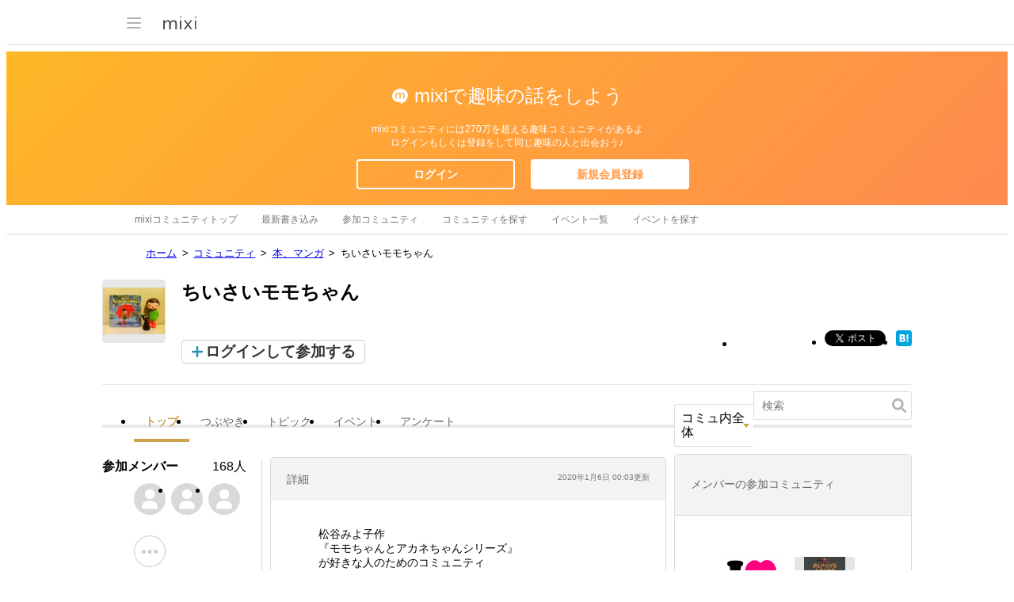

--- FILE ---
content_type: text/html; charset=utf-8
request_url: https://www.google.com/recaptcha/api2/aframe
body_size: 269
content:
<!DOCTYPE HTML><html><head><meta http-equiv="content-type" content="text/html; charset=UTF-8"></head><body><script nonce="nQ7DGOYRf364R0UkvD9Oiw">/** Anti-fraud and anti-abuse applications only. See google.com/recaptcha */ try{var clients={'sodar':'https://pagead2.googlesyndication.com/pagead/sodar?'};window.addEventListener("message",function(a){try{if(a.source===window.parent){var b=JSON.parse(a.data);var c=clients[b['id']];if(c){var d=document.createElement('img');d.src=c+b['params']+'&rc='+(localStorage.getItem("rc::a")?sessionStorage.getItem("rc::b"):"");window.document.body.appendChild(d);sessionStorage.setItem("rc::e",parseInt(sessionStorage.getItem("rc::e")||0)+1);localStorage.setItem("rc::h",'1769406032393');}}}catch(b){}});window.parent.postMessage("_grecaptcha_ready", "*");}catch(b){}</script></body></html>

--- FILE ---
content_type: application/javascript; charset=utf-8
request_url: https://fundingchoicesmessages.google.com/f/AGSKWxV_OVITV07K3yr1EyFIJ_4eJNVWVxDsfsgwVbtmcLD6hBT3xscE40IwhbDqf9kj1Nv_vrBHug6PyjQg9B8wpc3AE0ZvLORdCxxpZ6IxKWX1m1Af_Dr9as_PoGDevd_UxrjPcMxSIQ_2jh_a7dfS82AyMOC083RGk99SV2kFx2qgfdk8cfi6A-BWTSGE/_/300x250px-/interstitial-ad?/dclk_ads./300-250./adserving_
body_size: -1287
content:
window['0849c26b-7d0f-4f20-bbda-15b27a0b0a6a'] = true;